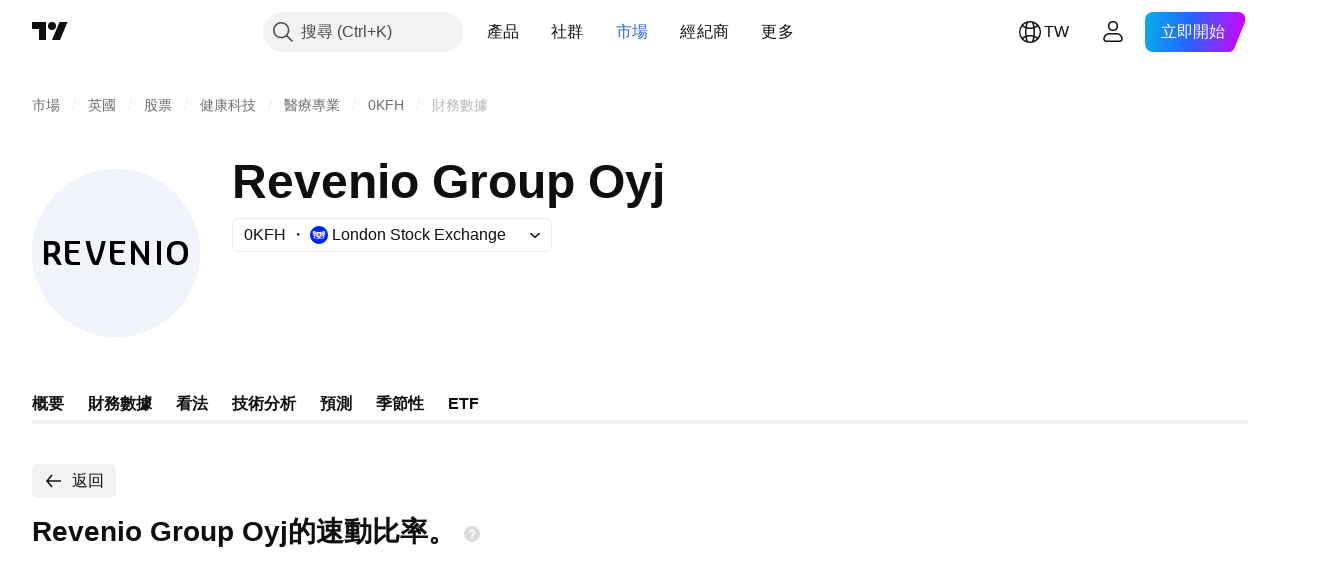

--- FILE ---
content_type: text/css; charset=utf-8
request_url: https://static.tradingview.com/static/bundles/91763.a4b116d4ec0908745740.css
body_size: 202
content:
[data-theme=light]{--_0-JkEv:var(--color-cold-gray-900);--_1-JkEv:var(--color-tv-blue-200);--_2-JkEv:var(--color-cold-gray-300);--_3-JkEv:var(--color-cold-gray-200)}[data-theme=dark]{--_0-JkEv:var(--color-cold-gray-200);--_1-JkEv:var(--color-tv-blue-a700);--_2-JkEv:var(--color-cold-gray-650);--_3-JkEv:var(--color-cold-gray-650)}.title-cIIj4HrJ{color:var(--_0-JkEv);font-size:14px;margin-left:4px;overflow:hidden;text-overflow:ellipsis;white-space:nowrap}.title-cIIj4HrJ.disabled-cIIj4HrJ{color:var(--_2-JkEv)}.icon-cIIj4HrJ{font-size:0;margin-left:4px}.icon-cIIj4HrJ.locked-cIIj4HrJ{color:var(--color-ripe-red-400)}.icon-cIIj4HrJ.open-cIIj4HrJ{color:var(--color-minty-green-400)}.actionIcon-cIIj4HrJ+.actionIcon-cIIj4HrJ{margin-left:4px}.actionIcon-cIIj4HrJ.selected-cIIj4HrJ{--tv-list-item-button-background-hover-color:var(--_1-JkEv)}@media (max-height:445px),(max-width:600px){.codeIcon-cIIj4HrJ{display:none}}.solutionIcon-cIIj4HrJ{color:var(--_3-JkEv)}.solutionIcon-cIIj4HrJ,.solutionIcon-cIIj4HrJ.selected-cIIj4HrJ{--tv-list-item-button-background-hover-color:var(--color-static-transparent)}@media (any-hover:hover){.solutionIcon-cIIj4HrJ:hover{color:var(--color-default-gray)}}

--- FILE ---
content_type: image/svg+xml
request_url: https://s3-symbol-logo.tradingview.com/revenio--big.svg
body_size: 605
content:
<!-- by TradingView --><svg width="56" height="56" viewBox="0 0 56 56" xmlns="http://www.w3.org/2000/svg"><path fill="#F0F3FA" d="M0 0h56v56H0z"/><path d="M4 27.76v3.76c.28.32.46.43.9.45l.55.03v-2.77h.62c.59 0 .62 0 .84.24.34.38.76 1.02 1.11 1.71.37.74.48.8 1.3.8h.56l-.04-.21A9.28 9.28 0 0 0 8.23 29l-.18-.18.33-.21c.38-.25.76-.79.89-1.25.04-.17.06-.64.05-1.04-.03-.92-.28-1.5-.77-1.83-.58-.4-.72-.45-2.7-.49H4v3.76Zm3.27-2.42c.42.15.57.43.6 1.11.02.5 0 .65-.15.94-.25.49-.59.63-1.53.67l-.74.03v-2.85h.78c.43 0 .9.05 1.04.1Zm40.09-1.24c-1.13.3-1.76.87-2.17 1.95-.17.46-.19.61-.19 1.95 0 1.64.08 1.98.63 2.76.68.95 2.11 1.42 3.58 1.18 1.47-.23 2.35-1.1 2.69-2.62.17-.78.12-2.5-.11-3.17a2.92 2.92 0 0 0-1.82-1.94 5.99 5.99 0 0 0-2.61-.1v-.01Zm2.24 1.3c.74.45 1.05 1.4.96 2.94-.07 1.33-.37 1.94-1.12 2.32a2.7 2.7 0 0 1-1.98-.02 2.1 2.1 0 0 1-1-1.44c-.1-.5-.06-2.36.08-2.78.28-.88.99-1.31 2.08-1.26.5.02.67.06.98.25v-.01ZM11 27.23c0 3.35.08 3.6.53 4.13.43.52.67.6 2.6.64H16v-1h-1.53c-1.4 0-2.08-.2-2.08-1.8V28h3.11v-1h-3.11v-2H16v-1h-5v3.23Zm15 0c0 3.35.08 3.6.53 4.13.43.52.67.6 2.6.64H31v-1h-1.53c-1.4 0-2.08-.2-2.08-1.8V28h3.11v-1h-3.11v-2H31v-1h-5v3.23Zm-8.09-2.94c.46 2.47 1.2 4.87 2.18 7.18.2.41.5.53 1.35.53h.68l.4-.95c.85-2.17 1.5-4.4 1.95-6.69l.05-.36h-1.29l-.1.52c-.4 2-.96 3.96-1.71 5.86l-.18.4-.17-.37a36.83 36.83 0 0 1-1.65-5.7L19.3 24h-1.42l.04.29h-.01ZM33 27.54v3.78c.1.36.48.63 1 .68h.33l.02-2.69.02-2.7 1.52 2.32c.84 1.27 1.6 2.4 1.7 2.53.23.3.7.54 1.1.54H39v-8h-1.33l-.02 2.67-.02 2.68-1.77-2.68L34.1 24H33v3.54ZM41.63 31v-7H43v8h-.37a1 1 0 0 1-1-1Z"/></svg>